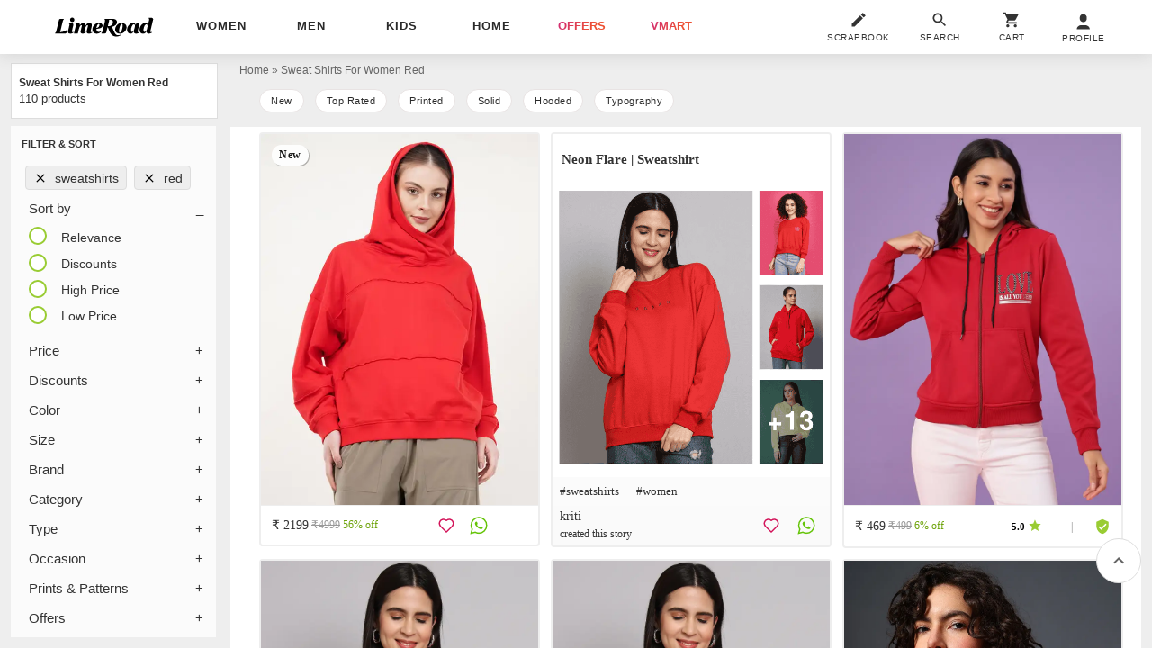

--- FILE ---
content_type: text/plain
request_url: https://api.ipify.org/
body_size: -94
content:
13.59.6.90